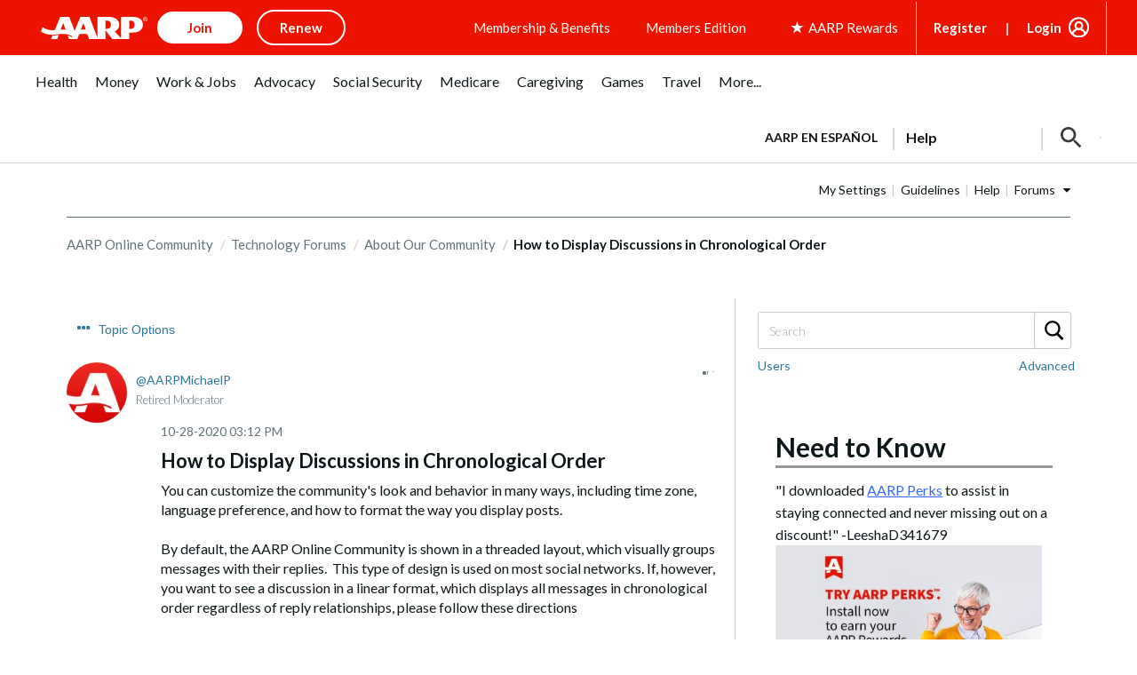

--- FILE ---
content_type: text/html; charset=UTF-8
request_url: https://community.aarp.org/t5/About-Our-Community/How-to-Display-Discussions-in-Chronological-Order/td-p/2338414
body_size: 1872
content:
<!DOCTYPE html>
<html lang="en">
<head>
    <meta charset="utf-8">
    <meta name="viewport" content="width=device-width, initial-scale=1">
    <title></title>
    <style>
        body {
            font-family: "Arial";
        }
    </style>
    <script type="text/javascript">
    window.awsWafCookieDomainList = [];
    window.gokuProps = {
"key":"AQIDAHjcYu/GjX+QlghicBgQ/7bFaQZ+m5FKCMDnO+vTbNg96AHzOpaJdCT16BNTHHOlBrRcAAAAfjB8BgkqhkiG9w0BBwagbzBtAgEAMGgGCSqGSIb3DQEHATAeBglghkgBZQMEAS4wEQQME93hLjFno3N6GTj9AgEQgDt/iV7X9Hdzof9EfVmH2hm5ve21Uzi52f21MPofygpjydkfDxvTMDpVtHV/BR549NavJWgn0JGR+3yffA==",
          "iv":"D549rwHpzQAABOKt",
          "context":"oB5JirN/BZQKt24ZhCfTZqIn2kwTKOWqB+m8SKS3ax21KiBNmqEoo1Cm7tB5Cu+fsEBJoy3QJ2AaMJ8/pRm8LkyI8g4uXfQItTJv3PeCsSibG0xTBLS3GK/wM8Eb4SFV23G6Maecz/X1ky8wVa49m1dZNJYKJT6YXVWogy1nMN/s6G12mua1Ucuv1gxobZ3v9W9hznNVic/hJUlUrGjbqPENmCMRiJm2tmT5fAQttRS6RflP8Dnmno0iJIyt95X9A/wKr5Aw7ypHTP9erDYL7pP3d23gszMUrpNCQ6iYI7nuMk+HIXtH7Pe6Lav9eIQoJ7uXuXoyZYkPrSjMShC6eJJ4AHW0ay9SKDM6Vc/ZrqQTWT5kcp7l1kRIt0SSnDDpB3lK3PSyK+T3ux3TGKd4Xp/ixGf45CLL"
};
    </script>
    <script src="https://bc0439715fa6.967eb88d.us-east-2.token.awswaf.com/bc0439715fa6/1ff0760906d5/e04be9dda55e/challenge.js"></script>
</head>
<body>
    <div id="challenge-container"></div>
    <script type="text/javascript">
        AwsWafIntegration.saveReferrer();
        AwsWafIntegration.checkForceRefresh().then((forceRefresh) => {
            if (forceRefresh) {
                AwsWafIntegration.forceRefreshToken().then(() => {
                    window.location.reload(true);
                });
            } else {
                AwsWafIntegration.getToken().then(() => {
                    window.location.reload(true);
                });
            }
        });
    </script>
    <noscript>
        <h1>JavaScript is disabled</h1>
        In order to continue, we need to verify that you're not a robot.
        This requires JavaScript. Enable JavaScript and then reload the page.
    </noscript>
</body>
</html>